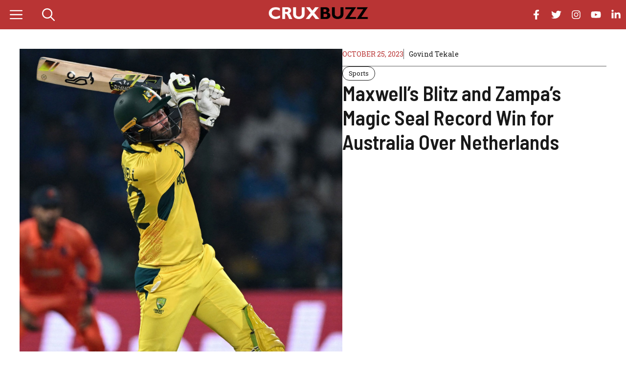

--- FILE ---
content_type: text/html; charset=utf-8
request_url: https://www.google.com/recaptcha/api2/aframe
body_size: 257
content:
<!DOCTYPE HTML><html><head><meta http-equiv="content-type" content="text/html; charset=UTF-8"></head><body><script nonce="12IU6PSNhfK8DYbpwDGggw">/** Anti-fraud and anti-abuse applications only. See google.com/recaptcha */ try{var clients={'sodar':'https://pagead2.googlesyndication.com/pagead/sodar?'};window.addEventListener("message",function(a){try{if(a.source===window.parent){var b=JSON.parse(a.data);var c=clients[b['id']];if(c){var d=document.createElement('img');d.src=c+b['params']+'&rc='+(localStorage.getItem("rc::a")?sessionStorage.getItem("rc::b"):"");window.document.body.appendChild(d);sessionStorage.setItem("rc::e",parseInt(sessionStorage.getItem("rc::e")||0)+1);localStorage.setItem("rc::h",'1768768524039');}}}catch(b){}});window.parent.postMessage("_grecaptcha_ready", "*");}catch(b){}</script></body></html>